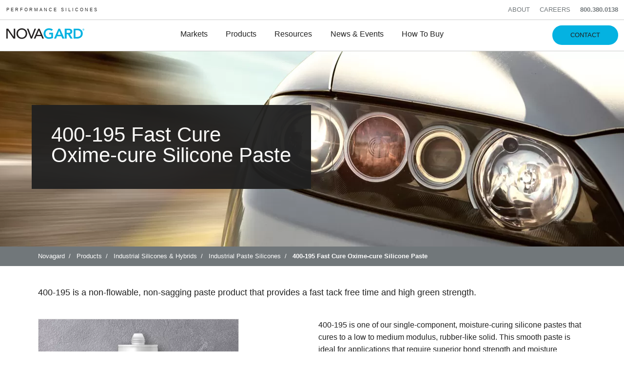

--- FILE ---
content_type: text/html; charset=UTF-8
request_url: https://novagard.com/product/400-195-fast-cure-oxime-cure-silicone-paste/
body_size: 16059
content:
<!doctype html><html lang="en-US" class="no-js" ><head><script data-no-optimize="1">var litespeed_docref=sessionStorage.getItem("litespeed_docref");litespeed_docref&&(Object.defineProperty(document,"referrer",{get:function(){return litespeed_docref}}),sessionStorage.removeItem("litespeed_docref"));</script> <meta charset="utf-8"><meta http-equiv="x-ua-compatible" content="ie=edge"><meta name="viewport" content="width=device-width, initial-scale=1"><meta name='robots' content='index, follow, max-image-preview:large, max-snippet:-1, max-video-preview:-1' /><meta name="dlm-version" content="5.1.6"><meta name="uri-translation" content="on" /><link rel="alternate" hreflang="en" href="https://novagard.com/product/400-195-fast-cure-oxime-cure-silicone-paste/" /><link rel="alternate" hreflang="fr" href="https://novagard.com/fr/product/400-195-fast-cure-oxime-cure-silicone-paste/" /><link rel="alternate" hreflang="es" href="https://novagard.com/es/product/400-195-fast-cure-oxime-cure-silicone-paste/" /><title>Fast Cure Silicone Paste - Novagard 400-195 Oxime-cure Paste</title><meta name="description" content="Novagard 400-195 is a non-flowable, non-sagging fast curing silicone paste that provides a fast tack-free time and high green strength." /><link rel="canonical" href="https://novagard.com/product/400-195-fast-cure-oxime-cure-silicone-paste/" /><meta property="og:locale" content="en_US" /><meta property="og:type" content="article" /><meta property="og:title" content="400-195 Fast Cure Oxime-cure Silicone Paste" /><meta property="og:description" content="Novagard 400-195 is a non-flowable, non-sagging fast curing silicone paste that provides a fast tack-free time and high green strength." /><meta property="og:url" content="https://novagard.com/product/400-195-fast-cure-oxime-cure-silicone-paste/" /><meta property="og:site_name" content="Novagard" /><meta property="article:modified_time" content="2024-05-09T14:15:35+00:00" /><meta property="og:image" content="https://novagard.com/wp-content/uploads/2022/06/ProductImage_400Series_v1.1.jpg" /><meta property="og:image:width" content="600" /><meta property="og:image:height" content="600" /><meta property="og:image:type" content="image/jpeg" /><meta name="twitter:card" content="summary_large_image" /><meta name="twitter:label1" content="Est. reading time" /><meta name="twitter:data1" content="2 minutes" /> <script type="application/ld+json" class="yoast-schema-graph">{"@context":"https://schema.org","@graph":[{"@type":["WebPage","ItemPage"],"@id":"https://novagard.com/product/400-195-fast-cure-oxime-cure-silicone-paste/","url":"https://novagard.com/product/400-195-fast-cure-oxime-cure-silicone-paste/","name":"Fast Cure Silicone Paste - Novagard 400-195 Oxime-cure Paste","isPartOf":{"@id":"https://novagard.com/#website"},"primaryImageOfPage":{"@id":"https://novagard.com/product/400-195-fast-cure-oxime-cure-silicone-paste/#primaryimage"},"image":{"@id":"https://novagard.com/product/400-195-fast-cure-oxime-cure-silicone-paste/#primaryimage"},"thumbnailUrl":"https://novagard.com/wp-content/uploads/2022/06/ProductImage_400Series_v1.1.jpg","datePublished":"2022-06-02T15:08:10+00:00","dateModified":"2024-05-09T14:15:35+00:00","description":"Novagard 400-195 is a non-flowable, non-sagging fast curing silicone paste that provides a fast tack-free time and high green strength.","breadcrumb":{"@id":"https://novagard.com/product/400-195-fast-cure-oxime-cure-silicone-paste/#breadcrumb"},"inLanguage":"en-US","potentialAction":[{"@type":"ReadAction","target":["https://novagard.com/product/400-195-fast-cure-oxime-cure-silicone-paste/"]}]},{"@type":"ImageObject","inLanguage":"en-US","@id":"https://novagard.com/product/400-195-fast-cure-oxime-cure-silicone-paste/#primaryimage","url":"https://novagard.com/wp-content/uploads/2022/06/ProductImage_400Series_v1.1.jpg","contentUrl":"https://novagard.com/wp-content/uploads/2022/06/ProductImage_400Series_v1.1.jpg","width":600,"height":600,"caption":"fast cure silicone"},{"@type":"BreadcrumbList","@id":"https://novagard.com/product/400-195-fast-cure-oxime-cure-silicone-paste/#breadcrumb","itemListElement":[{"@type":"ListItem","position":1,"name":"Home","item":"https://novagard.com/"},{"@type":"ListItem","position":2,"name":"Products","item":"https://novagard.com/products/"},{"@type":"ListItem","position":3,"name":"400-195 Fast Cure Oxime-cure Silicone Paste"}]},{"@type":"WebSite","@id":"https://novagard.com/#website","url":"https://novagard.com/","name":"Novagard","description":"Innovative silicones for an electrified world","potentialAction":[{"@type":"SearchAction","target":{"@type":"EntryPoint","urlTemplate":"https://novagard.com/?s={search_term_string}"},"query-input":{"@type":"PropertyValueSpecification","valueRequired":true,"valueName":"search_term_string"}}],"inLanguage":"en-US"}]}</script> <link rel='dns-prefetch' href='//fonts.googleapis.com' /><link rel="alternate" title="oEmbed (JSON)" type="application/json+oembed" href="https://novagard.com/wp-json/oembed/1.0/embed?url=https%3A%2F%2Fnovagard.com%2Fproduct%2F400-195-fast-cure-oxime-cure-silicone-paste%2F" /><link rel="alternate" title="oEmbed (XML)" type="text/xml+oembed" href="https://novagard.com/wp-json/oembed/1.0/embed?url=https%3A%2F%2Fnovagard.com%2Fproduct%2F400-195-fast-cure-oxime-cure-silicone-paste%2F&#038;format=xml" /><link data-optimized="2" rel="stylesheet" href="https://novagard.com/wp-content/litespeed/css/9829ba7882ea62bb59828a68e0fab252.css?ver=877c0" /> <script type="text/javascript" src="https://novagard.com/wp-includes/js/jquery/jquery.min.js" id="jquery-core-js"></script> <script type="text/javascript" src="https://novagard.com/wp-includes/js/jquery/jquery-migrate.min.js" id="jquery-migrate-js"></script> <script id="cookie-law-info-js-extra" type="litespeed/javascript">var Cli_Data={"nn_cookie_ids":[],"cookielist":[],"non_necessary_cookies":[],"ccpaEnabled":"1","ccpaRegionBased":"","ccpaBarEnabled":"1","strictlyEnabled":["necessary","obligatoire"],"ccpaType":"ccpa_gdpr","js_blocking":"1","custom_integration":"","triggerDomRefresh":"","secure_cookies":""};var cli_cookiebar_settings={"animate_speed_hide":"500","animate_speed_show":"500","background":"#FFF","border":"#b1a6a6c2","border_on":"","button_1_button_colour":"#04b2e1","button_1_button_hover":"#038eb4","button_1_link_colour":"#fff","button_1_as_button":"1","button_1_new_win":"","button_2_button_colour":"#333","button_2_button_hover":"#292929","button_2_link_colour":"#444","button_2_as_button":"","button_2_hidebar":"","button_3_button_colour":"#dedfe0","button_3_button_hover":"#b2b2b3","button_3_link_colour":"#333333","button_3_as_button":"1","button_3_new_win":"","button_4_button_colour":"#dedfe0","button_4_button_hover":"#b2b2b3","button_4_link_colour":"#333333","button_4_as_button":"1","button_7_button_colour":"#04b2e1","button_7_button_hover":"#038eb4","button_7_link_colour":"#fff","button_7_as_button":"1","button_7_new_win":"","font_family":"inherit","header_fix":"","notify_animate_hide":"1","notify_animate_show":"","notify_div_id":"#cookie-law-info-bar","notify_position_horizontal":"right","notify_position_vertical":"bottom","scroll_close":"","scroll_close_reload":"","accept_close_reload":"","reject_close_reload":"","showagain_tab":"","showagain_background":"#fff","showagain_border":"#000","showagain_div_id":"#cookie-law-info-again","showagain_x_position":"100px","text":"#333333","show_once_yn":"","show_once":"10000","logging_on":"","as_popup":"","popup_overlay":"1","bar_heading_text":"","cookie_bar_as":"banner","popup_showagain_position":"bottom-right","widget_position":"left"};var log_object={"ajax_url":"https://novagard.com/wp-admin/admin-ajax.php"}</script> <script id="cookie-law-info-ccpa-js-extra" type="litespeed/javascript">var ccpa_data={"opt_out_prompt":"Do you really wish to opt out?","opt_out_confirm":"Confirm","opt_out_cancel":"Cancel"}</script> <link rel="https://api.w.org/" href="https://novagard.com/wp-json/" /><link rel="alternate" title="JSON" type="application/json" href="https://novagard.com/wp-json/wp/v2/product/7413" /><link rel="EditURI" type="application/rsd+xml" title="RSD" href="https://novagard.com/xmlrpc.php?rsd" /><meta name="generator" content="WordPress 6.9" /><link rel='shortlink' href='https://novagard.com/?p=7413' /> <script type="litespeed/javascript">(function(w,d,s,l,i){w[l]=w[l]||[];w[l].push({'gtm.start':new Date().getTime(),event:'gtm.js'});var f=d.getElementsByTagName(s)[0],j=d.createElement(s),dl=l!='dataLayer'?'&l='+l:'';j.async=!0;j.src='https://www.googletagmanager.com/gtm.js?id='+i+dl;f.parentNode.insertBefore(j,f)})(window,document,'script','dataLayer','GTM-PMCPXGT')</script>  <script type="litespeed/javascript" data-src="https://kit.fontawesome.com/a91b9cdf33.js" crossorigin="anonymous"></script> </head><body data-rsssl=1 class="wp-singular product-template-default single single-product postid-7413 wp-theme-Novagard_Theme 400-195-fast-cure-oxime-cure-silicone-paste sidebar-primary">
<noscript><iframe data-lazyloaded="1" src="about:blank" data-litespeed-src="https://www.googletagmanager.com/ns.html?id=GTM-PMCPXGT"
height="0" width="0" style="display:none;visibility:hidden"></iframe></noscript><div class="top-header"><div class="row wide"><div class="small-12 medium-6 columns">
<span>P E R F O R M A N C E   &nbsp;  S I L I C O N E S </span></div><div class="small-12 medium-6 columns"><ul id="menu-top-navigation" class="navigation top-header-navigation top-header-navigation-right"><li class="menu-about"><a href="https://novagard.com/about/">About</a></li><li class="menu-careers"><a href="https://novagard.com/careers/">Careers</a></li><li class="top-bar-phone menu-800-380-0138"><a href="tel:800.380.0138">800.380.0138</a></li></ul><div class="language-dropdown"><div class="gtranslate_wrapper" id="gt-wrapper-16917196"></div></div></div></div></div><header class="main-header"><div class="row wide"><div class="small-3 hide-for-large columns">
<i id="mobile-search-trigger" class="fa fa-search mobile-search-open" aria-hidden="true"></i></div><div class="small-6 large-3 columns">
<a href="https://novagard.com/" class="main-logo"><img data-lazyloaded="1" src="[data-uri]" data-src="https://novagard.com/wp-content/uploads/2022/03/logos-novagard-logo.svg" alt="Novagard"></a></div><div class="small-3 columns hide-for-large"><div class="mobile-nav-opener"><div></div><div></div></div></div><div class="small-12 medium-6 columns"><div id="primary-nav" class="show-for-large"><ul class="show-for-large large-horizontal navigation primary-navigation" id="primary-navigation" data-responsive-menu="large-dropdown"><li class="has-submenu menu-markets"><a href="https://novagard.com/markets/">Markets</a><ul class="submenu menu vertical" data-submenu><li class="hide-for-large menu-overview"><a href="https://novagard.com/markets/">Overview</a></li><li class="has-submenu menu-building-systems"><a href="https://novagard.com/markets/building-systems/">Building Systems</a><ul class="submenu menu vertical" data-submenu><li class="hide-for-large menu-overview"><a href="https://novagard.com/markets/building-systems/">Overview</a></li><li class="menu-general-construction"><a href="https://novagard.com/markets/building-systems/general-construction/">General Construction</a></li><li class="menu-leisure-pool-spa-rv"><a href="https://novagard.com/markets/building-systems/leisure-pool-spa-rv/">Leisure – Pool/Spa &#038; RV</a></li><li class="menu-metal-roofing-wall-panel-installation"><a href="https://novagard.com/markets/building-systems/metal-roofing-wall-panel-installation/">Metal Roofing &#038; Wall Panel Installation</a></li><li class="menu-residential-commercial-roofing"><a href="https://novagard.com/markets/building-systems/residential-commercial-roofing/">Residential &#038; Commercial Roofing</a></li><li class="menu-siding-window-door-installation"><a href="https://novagard.com/markets/building-systems/siding-window-door-installation/">Siding, Window, &#038; Door Installation</a></li><li class="menu-window-door-manufacturing"><a href="https://novagard.com/markets/building-systems/window-door-manufacturing/">Window &#038; Door Manufacturing</a></li></ul></li><li class="has-submenu menu-electronics-electric-vehicles"><a href="https://novagard.com/markets/electronics-ev/">Electronics &#038; Electric Vehicles</a><ul class="submenu menu vertical" data-submenu><li class="hide-for-large menu-overview"><a href="https://novagard.com/markets/electronics-ev/">Overview</a></li><li class="menu-aerospace"><a href="https://novagard.com/markets/electronics-ev/aerospace/">Aerospace</a></li><li class="menu-automotive-transportation"><a href="https://novagard.com/markets/electronics-ev/automotive-transportation/">Automotive &#038; Transportation</a></li><li class="menu-electronics-pcb-manufacturing"><a href="https://novagard.com/markets/electronics-ev/electronics-pcb-manufacturing/">Electronics/ PCB Manufacturing</a></li><li class="menu-electric-vehicles-battery"><a href="https://novagard.com/markets/electronics-ev/electric-vehicles-battery/">Electric Vehicles/Battery</a></li><li class="menu-industrial-manufacturing"><a href="https://novagard.com/markets/electronics-ev/industrial-manufacturing/">Industrial/Manufacturing</a></li><li class="menu-lighting-optical"><a href="https://novagard.com/markets/electronics-ev/lighting-optical/">Lighting &#038; Optical</a></li><li class="menu-medical-electronics"><a href="https://novagard.com/markets/electronics-ev/medical-electronics/">Medical Electronics</a></li><li class="menu-military"><a href="https://novagard.com/markets/electronics-ev/military/">Military</a></li><li class="menu-telecommunications"><a href="https://novagard.com/markets/electronics-ev/telecommunications/">Telecommunications</a></li><li class="menu-water-energy-power"><a href="https://novagard.com/markets/electronics-ev/water-energy-power/">Water, Energy, &#038; Power</a></li></ul></li><li class="has-submenu menu-industrial"><a href="https://novagard.com/markets/industrial/">Industrial</a><ul class="submenu menu vertical" data-submenu><li class="hide-for-large menu-overview"><a href="https://novagard.com/markets/industrial/">Overview</a></li><li class="menu-appliances-hvac"><a href="https://novagard.com/markets/industrial/appliances-hvac/">Appliances &#038; HVAC</a></li><li class="menu-automotive-transportation"><a href="https://novagard.com/markets/industrial/automotive-transportation/">Automotive &#038; Transportation</a></li><li class="menu-industrial-manufacturing"><a href="https://novagard.com/markets/industrial/industrial-manufacturing/">Industrial/Manufacturing</a></li><li class="menu-medical-equipment"><a href="https://novagard.com/markets/industrial/medical/">Medical Equipment</a></li><li class="menu-military"><a href="https://novagard.com/markets/industrial/military/">Military</a></li><li class="menu-telecommunications"><a href="https://novagard.com/markets/industrial/telecommunications/">Telecommunications</a></li><li class="menu-water-energy-high-voltage-power"><a href="https://novagard.com/markets/industrial/water-energy-high-voltage-power/">Water, Energy, &#038; High Voltage Power</a></li></ul></li></ul></li><li class="has-submenu menu-products"><a href="https://novagard.com/products/">Products</a><ul class="submenu menu vertical" data-submenu><li class="hide-for-large menu-overview"><a href="https://novagard.com/products/">Overview</a></li><li class="menu-construction-silicones-hybrid-adhesives"><a href="https://novagard.com/products/construction-silicones-hybrid-adhesives/">Construction Silicones &amp; Hybrid Adhesives</a></li><li class="has-submenu menu-electronics-grade-silicones"><a href="https://novagard.com/products/electronics-grade-silicones/">Electronics Grade Silicones</a><ul class="submenu menu vertical" data-submenu><li class="hide-for-large menu-overview"><a href="https://novagard.com/products/electronics-grade-silicones/">Overview</a></li><li class="menu-addition-cure-silicones"><a href="https://novagard.com/products/electronics-grade-silicones/addition-cure-silicones/">Addition Cure Silicones</a></li><li class="menu-electronics-grade-alkoxy-silicones"><a href="https://novagard.com/products/electronics-grade-silicones/electronics-grade-alkoxy-silicones/">Electronics Grade (Alkoxy) Silicones</a></li><li class="menu-uv-cure-and-uv-dual-cure-silicones"><a href="https://novagard.com/products/electronics-grade-silicones/uv-cure-and-uv-dual-cure-silicones/">UV Cure and UV/Dual Cure Silicones</a></li></ul></li><li class="has-submenu menu-foam-seal-pvc-foams"><a href="https://novagard.com/products/foam-seal-pvc-foam/">Foam Seal PVC Foams</a><ul class="submenu menu vertical" data-submenu><li class="hide-for-large menu-overview"><a href="https://novagard.com/products/foam-seal-pvc-foam/">Overview</a></li><li class="menu-automotive-pvc-foams"><a href="https://novagard.com/product/60-a-automotive-pvc-foam/">Automotive PVC Foams</a></li><li class="menu-high-temperature-foams"><a href="https://novagard.com/products/foam-seal-pvc-foam/high-temperature-foams/">High Temperature Foams</a></li><li class="menu-industrial-pvc-foams"><a href="https://novagard.com/products/foam-seal-pvc-foam/industrial-pvc-foams/">Industrial PVC Foams</a></li><li class="menu-medical-grade-foams"><a href="https://novagard.com/product/60mg-medical-grade-foam/">Medical Grade Foams</a></li><li class="menu-specialty-pvc-foams"><a href="https://novagard.com/products/foam-seal-pvc-foam/specialty-pvc-foams/">Specialty PVC Foams</a></li><li class="menu-ul-approved-pvc-foams"><a href="https://novagard.com/products/foam-seal-pvc-foam/ul-approved-pvc-foams-specialty-pvc-foams-foam-seal-pvc-foam/">UL Approved PVC Foams</a></li></ul></li><li class="current-product-ancestor active current-product-parent has-submenu menu-industrial-silicones-hybrids"><a href="https://novagard.com/products/industrial-silicones-hybrids/">Industrial Silicones &amp; Hybrids</a><ul class="submenu menu vertical" data-submenu><li class="hide-for-large current-product-ancestor active current-product-parent menu-overview"><a href="https://novagard.com/products/industrial-silicones-hybrids/">Overview</a></li><li class="menu-hybrid-pastes"><a href="https://novagard.com/products/industrial-silicones-hybrids/hybrid-pastes/">Hybrid Pastes</a></li><li class="menu-industrial-flowable-silicones"><a href="https://novagard.com/products/industrial-silicones-hybrids/industrial-flowable-silicones/">Industrial Flowable Silicones</a></li><li class="current-product-ancestor active current-product-parent menu-industrial-paste-silicones"><a href="https://novagard.com/products/industrial-silicones-hybrids/industrial-paste-silicones/">Industrial Paste Silicones</a></li></ul></li><li class="has-submenu menu-leisure-pool-spa-rv"><a href="https://novagard.com/products/leisure-pool-spa-rv/">Leisure (Pool &amp; Spa / RV)</a><ul class="submenu menu vertical" data-submenu><li class="hide-for-large menu-overview"><a href="https://novagard.com/products/leisure-pool-spa-rv/">Overview</a></li><li class="menu-kits-accessories"><a href="https://novagard.com/product/grout-scrubbers/">Kits &#038; Accessories</a></li><li class="menu-nsf-silicone-lubricants"><a href="https://novagard.com/product/g662-silicone-lubricant/">NSF Silicone Lubricants</a></li><li class="menu-silicone-joint-sealants"><a href="https://novagard.com/product/novaflex-joint-sealant/">Silicone Joint Sealants</a></li><li class="menu-silicone-tile-adhesives"><a href="https://novagard.com/products/leisure-pool-spa-rv/silicone-tile-adhesives/">Silicone Tile Adhesives</a></li><li class="menu-silicone-tile-grouts"><a href="https://novagard.com/product/novaflex-silicone-tile-grout/">Silicone Tile Grouts</a></li></ul></li><li class="has-submenu menu-versilube-silicone-greases"><a href="https://novagard.com/products/versilube-silicone-greases/">Versilube Silicone Greases</a><ul class="submenu menu vertical" data-submenu><li class="hide-for-large menu-overview"><a href="https://novagard.com/products/versilube-silicone-greases/">Overview</a></li><li class="menu-dielectric-compounds-and-lubricants"><a href="https://novagard.com/products/versilube-silicone-greases/dielectric-compounds-and-lubricants/">Dielectric Compounds and Lubricants</a></li><li class="menu-silicone-greases"><a href="https://novagard.com/products/versilube-silicone-greases/silicone-greases/">Silicone Greases</a></li><li class="menu-thermally-conductive-compounds"><a href="https://novagard.com/products/versilube-silicone-greases/thermally-conductive-compounds/">Thermally Conductive Compounds</a></li></ul></li><li class="has-submenu menu-window-manufacturing-silicones"><a href="https://novagard.com/products/window-manufacturing-silicones/">Window Manufacturing Silicones</a><ul class="submenu menu vertical" data-submenu><li class="hide-for-large menu-overview"><a href="https://novagard.com/products/window-manufacturing-silicones/">Overview</a></li><li class="menu-glazing-products"><a href="https://novagard.com/products/window-manufacturing-silicones/glazing-products/">Glazing Products</a></li><li class="menu-sash-and-frame-manufacturing-products"><a href="https://novagard.com/products/window-manufacturing-silicones/sash-and-frame-manufacturing-products/">Sash and Frame Manufacturing Products</a></li></ul></li></ul></li><li class="menu-resources"><a href="https://novagard.com/resources/">Resources</a></li><li class="menu-news-events"><a href="https://novagard.com/news-events/">News &#038; Events</a></li><li class="menu-how-to-buy"><a href="https://novagard.com/how-to-buy/">How To Buy</a></li></ul></div></div><div class="small-6 medium-3 columns align-right show-for-large">
<i id="main-search-trigger" class="fa fa-search main-search-open" aria-hidden="true"></i>
<a href="/contact-us/" class="button rounded button-contact">Contact</a></div><div id="mobile-nav"><ul class="vertical menu navigation mobile-navigation" id="mobile-navigation-main" data-responsive-menu="accordion large-dropdown"><li class="has-submenu menu-markets"><a href="https://novagard.com/markets/">Markets</a><ul class="submenu menu vertical" data-submenu><li class="hide-for-large menu-overview"><a href="https://novagard.com/markets/">Overview</a></li><li class="has-submenu menu-building-systems"><a href="https://novagard.com/markets/building-systems/">Building Systems</a><ul class="submenu menu vertical" data-submenu><li class="hide-for-large menu-overview"><a href="https://novagard.com/markets/building-systems/">Overview</a></li><li class="menu-general-construction"><a href="https://novagard.com/markets/building-systems/general-construction/">General Construction</a></li><li class="menu-leisure-pool-spa-rv"><a href="https://novagard.com/markets/building-systems/leisure-pool-spa-rv/">Leisure – Pool/Spa &#038; RV</a></li><li class="menu-metal-roofing-wall-panel-installation"><a href="https://novagard.com/markets/building-systems/metal-roofing-wall-panel-installation/">Metal Roofing &#038; Wall Panel Installation</a></li><li class="menu-residential-commercial-roofing"><a href="https://novagard.com/markets/building-systems/residential-commercial-roofing/">Residential &#038; Commercial Roofing</a></li><li class="menu-siding-window-door-installation"><a href="https://novagard.com/markets/building-systems/siding-window-door-installation/">Siding, Window, &#038; Door Installation</a></li><li class="menu-window-door-manufacturing"><a href="https://novagard.com/markets/building-systems/window-door-manufacturing/">Window &#038; Door Manufacturing</a></li></ul></li><li class="has-submenu menu-electronics-electric-vehicles"><a href="https://novagard.com/markets/electronics-ev/">Electronics &#038; Electric Vehicles</a><ul class="submenu menu vertical" data-submenu><li class="hide-for-large menu-overview"><a href="https://novagard.com/markets/electronics-ev/">Overview</a></li><li class="menu-aerospace"><a href="https://novagard.com/markets/electronics-ev/aerospace/">Aerospace</a></li><li class="menu-automotive-transportation"><a href="https://novagard.com/markets/electronics-ev/automotive-transportation/">Automotive &#038; Transportation</a></li><li class="menu-electronics-pcb-manufacturing"><a href="https://novagard.com/markets/electronics-ev/electronics-pcb-manufacturing/">Electronics/ PCB Manufacturing</a></li><li class="menu-electric-vehicles-battery"><a href="https://novagard.com/markets/electronics-ev/electric-vehicles-battery/">Electric Vehicles/Battery</a></li><li class="menu-industrial-manufacturing"><a href="https://novagard.com/markets/electronics-ev/industrial-manufacturing/">Industrial/Manufacturing</a></li><li class="menu-lighting-optical"><a href="https://novagard.com/markets/electronics-ev/lighting-optical/">Lighting &#038; Optical</a></li><li class="menu-medical-electronics"><a href="https://novagard.com/markets/electronics-ev/medical-electronics/">Medical Electronics</a></li><li class="menu-military"><a href="https://novagard.com/markets/electronics-ev/military/">Military</a></li><li class="menu-telecommunications"><a href="https://novagard.com/markets/electronics-ev/telecommunications/">Telecommunications</a></li><li class="menu-water-energy-power"><a href="https://novagard.com/markets/electronics-ev/water-energy-power/">Water, Energy, &#038; Power</a></li></ul></li><li class="has-submenu menu-industrial"><a href="https://novagard.com/markets/industrial/">Industrial</a><ul class="submenu menu vertical" data-submenu><li class="hide-for-large menu-overview"><a href="https://novagard.com/markets/industrial/">Overview</a></li><li class="menu-appliances-hvac"><a href="https://novagard.com/markets/industrial/appliances-hvac/">Appliances &#038; HVAC</a></li><li class="menu-automotive-transportation"><a href="https://novagard.com/markets/industrial/automotive-transportation/">Automotive &#038; Transportation</a></li><li class="menu-industrial-manufacturing"><a href="https://novagard.com/markets/industrial/industrial-manufacturing/">Industrial/Manufacturing</a></li><li class="menu-medical-equipment"><a href="https://novagard.com/markets/industrial/medical/">Medical Equipment</a></li><li class="menu-military"><a href="https://novagard.com/markets/industrial/military/">Military</a></li><li class="menu-telecommunications"><a href="https://novagard.com/markets/industrial/telecommunications/">Telecommunications</a></li><li class="menu-water-energy-high-voltage-power"><a href="https://novagard.com/markets/industrial/water-energy-high-voltage-power/">Water, Energy, &#038; High Voltage Power</a></li></ul></li></ul></li><li class="has-submenu menu-products"><a href="https://novagard.com/products/">Products</a><ul class="submenu menu vertical" data-submenu><li class="hide-for-large menu-overview"><a href="https://novagard.com/products/">Overview</a></li><li class="menu-construction-silicones-hybrid-adhesives"><a href="https://novagard.com/products/construction-silicones-hybrid-adhesives/">Construction Silicones &amp; Hybrid Adhesives</a></li><li class="has-submenu menu-electronics-grade-silicones"><a href="https://novagard.com/products/electronics-grade-silicones/">Electronics Grade Silicones</a><ul class="submenu menu vertical" data-submenu><li class="hide-for-large menu-overview"><a href="https://novagard.com/products/electronics-grade-silicones/">Overview</a></li><li class="menu-addition-cure-silicones"><a href="https://novagard.com/products/electronics-grade-silicones/addition-cure-silicones/">Addition Cure Silicones</a></li><li class="menu-electronics-grade-alkoxy-silicones"><a href="https://novagard.com/products/electronics-grade-silicones/electronics-grade-alkoxy-silicones/">Electronics Grade (Alkoxy) Silicones</a></li><li class="menu-uv-cure-and-uv-dual-cure-silicones"><a href="https://novagard.com/products/electronics-grade-silicones/uv-cure-and-uv-dual-cure-silicones/">UV Cure and UV/Dual Cure Silicones</a></li></ul></li><li class="has-submenu menu-foam-seal-pvc-foams"><a href="https://novagard.com/products/foam-seal-pvc-foam/">Foam Seal PVC Foams</a><ul class="submenu menu vertical" data-submenu><li class="hide-for-large menu-overview"><a href="https://novagard.com/products/foam-seal-pvc-foam/">Overview</a></li><li class="menu-automotive-pvc-foams"><a href="https://novagard.com/product/60-a-automotive-pvc-foam/">Automotive PVC Foams</a></li><li class="menu-high-temperature-foams"><a href="https://novagard.com/products/foam-seal-pvc-foam/high-temperature-foams/">High Temperature Foams</a></li><li class="menu-industrial-pvc-foams"><a href="https://novagard.com/products/foam-seal-pvc-foam/industrial-pvc-foams/">Industrial PVC Foams</a></li><li class="menu-medical-grade-foams"><a href="https://novagard.com/product/60mg-medical-grade-foam/">Medical Grade Foams</a></li><li class="menu-specialty-pvc-foams"><a href="https://novagard.com/products/foam-seal-pvc-foam/specialty-pvc-foams/">Specialty PVC Foams</a></li><li class="menu-ul-approved-pvc-foams"><a href="https://novagard.com/products/foam-seal-pvc-foam/ul-approved-pvc-foams-specialty-pvc-foams-foam-seal-pvc-foam/">UL Approved PVC Foams</a></li></ul></li><li class="current-product-ancestor active current-product-parent has-submenu menu-industrial-silicones-hybrids"><a href="https://novagard.com/products/industrial-silicones-hybrids/">Industrial Silicones &amp; Hybrids</a><ul class="submenu menu vertical" data-submenu><li class="hide-for-large current-product-ancestor active current-product-parent menu-overview"><a href="https://novagard.com/products/industrial-silicones-hybrids/">Overview</a></li><li class="menu-hybrid-pastes"><a href="https://novagard.com/products/industrial-silicones-hybrids/hybrid-pastes/">Hybrid Pastes</a></li><li class="menu-industrial-flowable-silicones"><a href="https://novagard.com/products/industrial-silicones-hybrids/industrial-flowable-silicones/">Industrial Flowable Silicones</a></li><li class="current-product-ancestor active current-product-parent menu-industrial-paste-silicones"><a href="https://novagard.com/products/industrial-silicones-hybrids/industrial-paste-silicones/">Industrial Paste Silicones</a></li></ul></li><li class="has-submenu menu-leisure-pool-spa-rv"><a href="https://novagard.com/products/leisure-pool-spa-rv/">Leisure (Pool &amp; Spa / RV)</a><ul class="submenu menu vertical" data-submenu><li class="hide-for-large menu-overview"><a href="https://novagard.com/products/leisure-pool-spa-rv/">Overview</a></li><li class="menu-kits-accessories"><a href="https://novagard.com/product/grout-scrubbers/">Kits &#038; Accessories</a></li><li class="menu-nsf-silicone-lubricants"><a href="https://novagard.com/product/g662-silicone-lubricant/">NSF Silicone Lubricants</a></li><li class="menu-silicone-joint-sealants"><a href="https://novagard.com/product/novaflex-joint-sealant/">Silicone Joint Sealants</a></li><li class="menu-silicone-tile-adhesives"><a href="https://novagard.com/products/leisure-pool-spa-rv/silicone-tile-adhesives/">Silicone Tile Adhesives</a></li><li class="menu-silicone-tile-grouts"><a href="https://novagard.com/product/novaflex-silicone-tile-grout/">Silicone Tile Grouts</a></li></ul></li><li class="has-submenu menu-versilube-silicone-greases"><a href="https://novagard.com/products/versilube-silicone-greases/">Versilube Silicone Greases</a><ul class="submenu menu vertical" data-submenu><li class="hide-for-large menu-overview"><a href="https://novagard.com/products/versilube-silicone-greases/">Overview</a></li><li class="menu-dielectric-compounds-and-lubricants"><a href="https://novagard.com/products/versilube-silicone-greases/dielectric-compounds-and-lubricants/">Dielectric Compounds and Lubricants</a></li><li class="menu-silicone-greases"><a href="https://novagard.com/products/versilube-silicone-greases/silicone-greases/">Silicone Greases</a></li><li class="menu-thermally-conductive-compounds"><a href="https://novagard.com/products/versilube-silicone-greases/thermally-conductive-compounds/">Thermally Conductive Compounds</a></li></ul></li><li class="has-submenu menu-window-manufacturing-silicones"><a href="https://novagard.com/products/window-manufacturing-silicones/">Window Manufacturing Silicones</a><ul class="submenu menu vertical" data-submenu><li class="hide-for-large menu-overview"><a href="https://novagard.com/products/window-manufacturing-silicones/">Overview</a></li><li class="menu-glazing-products"><a href="https://novagard.com/products/window-manufacturing-silicones/glazing-products/">Glazing Products</a></li><li class="menu-sash-and-frame-manufacturing-products"><a href="https://novagard.com/products/window-manufacturing-silicones/sash-and-frame-manufacturing-products/">Sash and Frame Manufacturing Products</a></li></ul></li></ul></li><li class="menu-resources"><a href="https://novagard.com/resources/">Resources</a></li><li class="menu-news-events"><a href="https://novagard.com/news-events/">News &#038; Events</a></li><li class="menu-how-to-buy"><a href="https://novagard.com/how-to-buy/">How To Buy</a></li></ul>	    <a href="/contact-us/" class="mobile-navigation-contact">Contact</a><hr><ul id="menu-top-navigation-1" class="vertical menu navigation mobile-navigation-about"><li class="menu-about"><a href="https://novagard.com/about/">About</a></li><li class="menu-careers"><a href="https://novagard.com/careers/">Careers</a></li><li class="top-bar-phone menu-800-380-0138"><a href="tel:800.380.0138">800.380.0138</a></li></ul><hr><ul class="social-media-icons navigation"><li>
<a href="//www.linkedin.com/company/novagard-solutions-inc" target="_blank" title="">
<i class="fab fa-linkedin"></i>          </a></li><li>
<a href="//www.facebook.com/NovagardSolutions" target="_blank" title="">
<i class="fab fa-facebook-f"></i>          </a></li><li>
<a href="//www.youtube.com/@novagard-silicones" target="_blank" title="">
<i class="fab fa-youtube"></i>          </a></li></ul></div></div></header><div id="main-search-wrapper"><div class="main-search"><div class="container"><div class="row"><div class="small-12 column"><div class="main-search-bar"><div class="search-form"><form role="search" method="get" class="search-form" action="https://novagard.com">
<label>
<i class="far fa-search"></i>
<span class="screen-reader-text">Search here for products or resources</span>
<input type="search" class="search-field" id="search-field" placeholder="Search here for products or resources…" value="" name="s">
</label>
<button>Go <i class="far fa-arrow-right"></i></button></form></div><div class="search-border"></div><div class="search-suggestions">
<span>SUGGESTED SEARCHES</span><ul class="suggested-terms no-list-style"><li>
<a href="https://novagard.com/products/construction-silicones-hybrid-adhesives/">
Construction Products                  </a></li><li>
<a href="https://novagard.com/resources/">
Resources                  </a></li><li>
<a href="https://novagard.com/markets/electronics-ev/">
Electronics &amp; EV                  </a></li></ul></div></div></div></div></div></div> <script type="litespeed/javascript">var formInput=document.querySelector('form.search-form input.search-field');var suggestions=document.querySelectorAll('ul.suggested-terms li');suggestions.forEach(function(trigger){trigger.addEventListener('click',function(event){formInput.value=trigger.innerHTML})})</script> <button class="close-button main-search-close" data-close aria-label="Close modal" type="button">
<span aria-hidden="true">&times;</span>
</button></div><div class="wrap" role="document"><main class="main"><article class="page page-product-single"><header class="page-header page-header-height-tall has-image">
<img data-lazyloaded="1" src="[data-uri]" width="1440" height="400" data-src="https://novagard.com/wp-content/uploads/2022/05/Product-IndustrialSiliconesHybrids-IndustrialPastes-Hero-Desktop-v1.0.jpg" alt="fast cure silicone" class="page-header-image show-for-medium" />
<img data-lazyloaded="1" src="[data-uri]" width="360" height="300" data-src="https://novagard.com/wp-content/uploads/2022/05/Product-IndustrialSiliconesHybrids-IndustrialPastes-Hero-Mobile-v1.0.jpg" alt="" class="page-header-image hide-for-medium" /><div class="page-header-content-wrapper"><div class="row collapse medium-uncollapse"><div class="small-12 columns"><div class="page-header-content"><h1>400-195 Fast Cure Oxime-cure Silicone Paste</h1></div></div></div></div></header><div class="page-breadcrumbs"><div class="row"><div class="medium-12 columns"><nav class="">
<span property="itemListElement" typeof="ListItem"><a property="item" typeof="WebPage" title="Go to Novagard." href="https://novagard.com" class="home" ><span property="name">Novagard</span></a><meta property="position" content="1"></span>&nbsp; / &nbsp; <span property="itemListElement" typeof="ListItem"><a property="item" typeof="WebPage" title="Go to Products." href="https://novagard.com/products/" class="archive post-product-archive" ><span property="name">Products</span></a><meta property="position" content="2"></span>&nbsp; / &nbsp; <span property="itemListElement" typeof="ListItem"><a property="item" typeof="WebPage" title="Go to the Industrial Silicones &amp; Hybrids Product Category archives." href="https://novagard.com/products/industrial-silicones-hybrids/" class="taxonomy product_category" ><span property="name">Industrial Silicones &amp; Hybrids</span></a><meta property="position" content="3"></span>&nbsp; / &nbsp; <span property="itemListElement" typeof="ListItem"><a property="item" typeof="WebPage" title="Go to the Industrial Paste Silicones Product Category archives." href="https://novagard.com/products/industrial-silicones-hybrids/industrial-paste-silicones/" class="taxonomy product_category" ><span property="name">Industrial Paste Silicones</span></a><meta property="position" content="4"></span>&nbsp; / &nbsp; <span property="itemListElement" typeof="ListItem"><span property="name" class="post post-product current-item">400-195 Fast Cure Oxime-cure Silicone Paste</span><meta property="url" content="https://novagard.com/product/400-195-fast-cure-oxime-cure-silicone-paste/"><meta property="position" content="5"></span></nav></div></div></div><section class="product-overview" data-equalizer><div class="row"><div class="small-12 columns"><div class="product-intro"><p>400-195 is a non-flowable, non-sagging paste product that provides a fast tack free time and high green strength.</p></div></div></div><div class="row"><div class="small-12 medium-6 columns"><div class="product-gallery"><div class="gallery"><div class="gallery-view">
<img data-lazyloaded="1" src="[data-uri]" width="600" height="600" data-src="https://novagard.com/wp-content/uploads/2022/06/ProductImage_400Series_v1.1.jpg" alt="fast cure silicone" class="products-item--img" /></div><div class="gallery-nav"><div class="gallery-nav--item" data-view="https://novagard.com/wp-content/uploads/2022/06/ProductImage_400Series_v1.1.jpg">
<img data-lazyloaded="1" src="[data-uri]" width="150" height="150" data-src="https://novagard.com/wp-content/uploads/2022/06/ProductImage_400Series_v1.1-150x150.jpg" alt="fast cure silicone" class="products-item--img" /></div></div></div></div></div><div class="small-12 medium-6 columns"><p>400-195 is one of our single-component, moisture-curing silicone pastes that cures to a low to medium modulus, rubber-like solid. This smooth paste is ideal for applications that require superior bond strength and moisture resistance. The cure mechanism is neutral (oxime), curing on exposure to moisture in room temperature air. It is non-corrosive to metal substrates such as copper, aluminum, and ferrous metals (with adequate ventilation), and offers excellent adhesion to numerous substrates including metals and plastics.</p><p>This ready-to-use adhesive sealant skins over in 4 – 7 minutes, and has a tensile strength of &gt;150 psi after fully cured. The fast tack and early strength combine to hold the assembly together as the unit moves from station to station. Novagard fast cure products outperform slower materials in multi-step assembly applications.</p><div class="product-icons"><ul class="no-list-style"><li><img data-lazyloaded="1" src="[data-uri]" width="140" height="140" data-src="https://novagard.com/wp-content/uploads/2022/05/Icon-Made-In-The-USA_v1.0.jpg" alt="Made in USA"></li></a><li><img data-lazyloaded="1" src="[data-uri]" width="140" height="140" data-src="https://novagard.com/wp-content/uploads/2022/05/Icon-Prop65_v1.0.jpg" alt="Proposition 65"></li></a><li><img data-lazyloaded="1" src="[data-uri]" width="140" height="140" data-src="https://novagard.com/wp-content/uploads/2022/05/Icon-VOC_v1.0.jpg" alt="VOC Compliant"></li></a></ul></div><a href="/how-to-buy/?prod=7413&type=industrial-silicones-hybrids" class="button blue">How to Buy <i class="fa-solid fa-arrow-right"></i></a></div></div></section><div id="product-info">&nbsp;</div><section class="product-information" ><div class="row"><div class="small-12 columns"><ul class="accordion product-accordion" data-accordion data-multi-expand="true" data-allow-all-closed="true"><li class="accordion-item" data-accordion-item>
<a href="#" class="accordion-title">Applications</a><div class="accordion-content" data-tab-content><ul><li>Component assembly</li><li>Component staking</li><li>Formed-in-place gaskets</li></ul></div></li><li class="accordion-item" data-accordion-item>
<a href="#" class="accordion-title">Details</a><div class="accordion-content" data-tab-content><p>Specially formulated to retain its physical properties even during service in extreme environmental conditions, 400-195 offers outstanding resistance to gasoline, brake fluid, antifreeze, and most wheel cleaners. Meets specifications for GM9985557, GMW18180, and GMW17356.</p></div></li><li class="accordion-item" data-accordion-item>
<a href="#" class="accordion-title">Packaging  and Lead Times</a><div class="accordion-content" data-tab-content><h6>This product is available in the following formats:</h6><ul><li>10 ounce cartridge</li><li>5 gallon pail</li><li>55 gallon drum</li></ul><br><h6>Lead times are:</h6><ul><li>10 business days</li></ul></div></li><li class="accordion-item" data-accordion-item>
<a href="#" class="accordion-title">Specifications</a><div class="accordion-content" data-tab-content><div class="product-table-wrapper"><div class="row"><div class="small-12-columns"><ul class="accordion specification-accordion" data-accordion data-multi-expand="true" data-allow-all-closed="true"><li class="accordion-item is-active" data-accordion-item>
<a href="#" class="accordion-title">Physical Properties</a><div class="accordion-content" data-tab-content><table class="table product-table" style="width:100%"><tr class="row-labels"><th>Form</th><th>Cure Chemistry</th><th>Appearance</th><th>Specific Gravity</th><th>Viscosity (cPs)</th><th>Extrusion Rate</th><th>Skin-Over Time (min)</th><th>Durometer Shore A</th><th>Tensile Strength (psi)</th><th>Elongation (%)</th><th>Tear Resistance</th></tr><tr class="row-data"><td>Fast Cure</td><td>Oxime Cure</td><td>Translucent</td><td>1.00 – 1.06</td><td>350,000 – 800,000 (Brookfield HB #7 @ 10 rpm)</td><td>1/8" orifice @ 90 psi &gt;100 g/min</td><td>4 – 7 minutes</td><td>15 – 35</td><td>&gt;150</td><td>&gt;300</td><td>30 – 35 pli</td></tr></table></div></li><li class="accordion-item" data-accordion-item>
<a href="#" class="accordion-title">Electrical Properties</a><div class="accordion-content" data-tab-content><table class="table product-table" style="width:100%"><tr class="row-labels"><th>Dielectric Strength</th><th>Volume Resistivity (Ω cm)</th></tr><tr class="row-data"><td>ASTM D149 &gt;27.9kv/mm (708 volt/mil)</td><td>ASTM D257 1.5x10  <sup>15 </sup></td></tr></table></div></li><li class="accordion-item" data-accordion-item>
<a href="#" class="accordion-title">Specifications</a><div class="accordion-content" data-tab-content><table class="table product-table" style="width:100%"><tr class="row-labels"><th>Specifications</th></tr><tr class="row-data"><td>GM9985557, GMW18180, and GMW17356</td></tr></table></div></li></ul></div></div></div></div></li><li class="accordion-item" data-accordion-item>
<a href="#" class="accordion-title">Downloads</a><div class="accordion-content" data-tab-content><ul class="no-list-style product-downloads"><li>
<i class="far fa-file-download"></i>
<a href="https://novagard.com/download/product-selection-guide-industrial-silicones/?tmstv=1769298171" target="_blank" class="">
Product Selection Guide - Industrial Silicones                        </a></li><li>
<i class="far fa-file-download"></i>
<a href="https://novagard.com/download/product-info-sheet-novagard-400-series/?tmstv=1769298171" target="_blank" class="">
Product Info Sheet – Novagard 400 Series                        </a></li><li>
<i class="far fa-file-download"></i>
<a href="https://novagard.com/download/tds-400-195/?tmstv=1769298171" target="_blank" class="">
TDS - 400-195                        </a></li><li>
<i class="far fa-file-download"></i>
<a href="https://novagard.com/download/sds-400-195/?tmstv=1769298171" target="_blank" class="">
SDS - 400-195                        </a></li></ul></div></li></ul></div></div></section></article><section class="main-cta">
<img data-lazyloaded="1" src="[data-uri]" width="1440" height="143" data-src="https://novagard.com/wp-content/uploads/2022/03/bg-contact-tout.png" alt="" class="main-cta-image" /><div class="row "><div class="small-12 medium-7 medium-centered large-9 columns"><div class="row"><div class="small-12 large-9 columns center"><h6>Have an inquiry or need a solution?</h6></div><div class="small-12 large-3 columns center">
<a class="button white" href="https://novagard.com/contact-us/" target="_self">
Contact Us <i class="fa-solid fa-arrow-right"></i>
</a></div></div></div></div></section></main></div><footer class="main-footer"><div class="row wide"><div class="small-12 large-2 columns">
<img data-lazyloaded="1" src="[data-uri]" data-src="https://novagard.com/wp-content/uploads/2025/03/logos-novagard-logo-rev-blue-tag.svg" alt="Novagard - Woman Owned Business" class="footer-logo"><div class="footer-about show-for-medium"><p>Novagard is an innovator and manufacturer of silicone sealants, coatings, lubricants, and foams. <a href="https://www.novagard.com/download/iso-90012015-certificate/" target="_blank" rel="noopener">ISO certified 9001: 2015 (QMS with Design)</a> and <a href="https://www.novagard.com/download/iatf-169492016-with-product-design-certificate/" target="_blank" rel="noopener">IATF 16949:2016 (QMS with Design)</a>, our products meet the highest standards.</p></div></div><div class="small-12 large-7 large-offset-1 columns"><div class="row"><div class="small-12 large-2 columns"><ul id="menu-footer-navigation-1" class="footer-menu navigation"><li class="has-submenu menu-markets"><a href="https://novagard.com/markets/">Markets</a><ul class="submenu menu vertical" data-submenu><li class="menu-building-systems"><a href="https://novagard.com/markets/building-systems/">Building Systems</a></li><li class="menu-electronics-electric-vehicles"><a href="https://novagard.com/markets/electronics-ev/">Electronics &#038; Electric Vehicles</a></li><li class="menu-industrial"><a href="https://novagard.com/markets/industrial/">Industrial</a></li></ul></li></ul></div><div class="small-12 large-4 columns"><ul id="menu-footer-navigation-2" class="footer-menu navigation"><li class="has-submenu menu-products"><a href="https://novagard.com/products/">Products</a><ul class="submenu menu vertical" data-submenu><li class="menu-construction-silicones-hybrid-adhesives"><a href="https://novagard.com/products/construction-silicones-hybrid-adhesives/">Construction Silicones &amp; Hybrid Adhesives</a></li><li class="menu-electronics-grade-silicones"><a href="https://novagard.com/products/electronics-grade-silicones/">Electronics Grade Silicones</a></li><li class="menu-foam-seal-pvc-foams"><a href="https://novagard.com/products/foam-seal-pvc-foam/">Foam Seal PVC Foams</a></li><li class="current-product-ancestor active current-product-parent menu-industrial-silicones-hybrids"><a href="https://novagard.com/products/industrial-silicones-hybrids/">Industrial Silicones &amp; Hybrids</a></li><li class="menu-leisure-pool-spa-rv"><a href="https://novagard.com/products/leisure-pool-spa-rv/">Leisure (Pool &amp; Spa / RV)</a></li><li class="menu-versilube-silicone-greases"><a href="https://novagard.com/products/versilube-silicone-greases/">Versilube Silicone Greases</a></li><li class="menu-window-manufacturing-silicones"><a href="https://novagard.com/products/window-manufacturing-silicones/">Window Manufacturing Silicones</a></li></ul></li></ul></div><div class="small-12 large-3 columns"><ul id="menu-footer-navigation-3" class="footer-menu navigation"><li class="has-submenu menu-about"><a href="https://novagard.com/about/">About</a><ul class="submenu menu vertical" data-submenu><li class="menu-leadership"><a href="https://novagard.com/about/leadership/">Leadership</a></li><li class="menu-research-development"><a href="https://novagard.com/about/research-development/">Research &#038; Development</a></li><li class="menu-quality-compliance-and-ehs"><a href="https://novagard.com/about/quality-compliance-and-ehs/">Quality, Compliance, and EH&#038;S</a></li><li class="menu-careers"><a href="https://novagard.com/careers/">Careers</a></li></ul></li></ul></div><div class="small-12 large-3 columns"><ul id="menu-footer-navigation-4" class="footer-menu navigation"><li class="menu-resources"><a href="https://novagard.com/resources/">Resources</a></li><li class="menu-news-events"><a href="https://novagard.com/news-events/">News &#038; Events</a></li><li class="menu-how-to-buy"><a href="https://novagard.com/how-to-buy/">How To Buy</a></li><li class="menu-online-store"><a target="_blank" href="https://store.novagard.com/">Online Store</a></li><li class="menu-contact-us"><a href="https://novagard.com/contact-us/">Contact Us</a></li></ul></div></div></div><div class="small-12 large-2 columns"><div class="footer-contact"><h6>Novagard</h6><p>5109 Hamilton Ave<br />
Cleveland, Ohio 44114</p><p>800.380.0138</p></div><ul class="social-media-icons navigation"><li>
<a href="//www.linkedin.com/company/novagard-solutions-inc" target="_blank" title="">
<i class="fab fa-linkedin"></i>          </a></li><li>
<a href="//www.facebook.com/NovagardSolutions" target="_blank" title="">
<i class="fab fa-facebook-f"></i>          </a></li><li>
<a href="//www.youtube.com/@novagard-silicones" target="_blank" title="">
<i class="fab fa-youtube"></i>          </a></li></ul></div></div><img data-lazyloaded="1" src="[data-uri]" width="200" height="84" data-src="/wp-content/uploads/2022/03/logos-logo-women-owned@2x.png" class="hide-for-medium woman-owned"><div class="row wide"><div class="small-12 columns"><div class="copyright">
<small>&copy; Novagard</small><ul id="menu-footer-navigation-5" class="footer-menu-bottom navigation"><li class="menu-terms-and-conditions"><a href="https://novagard.com/terms-and-conditions/">Terms and Conditions</a></li><li class="menu-privacy-policy"><a rel="privacy-policy" href="https://novagard.com/privacy-policy/">Privacy Policy</a></li><li class="menu-trademarks"><a href="https://novagard.com/trademarks/">Trademarks</a></li></ul></div></div></div></footer><script type="speculationrules">{"prefetch":[{"source":"document","where":{"and":[{"href_matches":"/*"},{"not":{"href_matches":["/wp-*.php","/wp-admin/*","/wp-content/uploads/*","/wp-content/*","/wp-content/plugins/*","/wp-content/themes/Novagard_Theme/*","/*\\?(.+)"]}},{"not":{"selector_matches":"a[rel~=\"nofollow\"]"}},{"not":{"selector_matches":".no-prefetch, .no-prefetch a"}}]},"eagerness":"conservative"}]}</script> <div id="cookie-law-info-bar" data-nosnippet="true"><span><div class="cli-bar-container cli-style-v2"><div class="cli-bar-message">We use cookies on our website to give you the most relevant experience by remembering your preferences and repeat visits. By clicking “Accept”, you consent to the use of ALL the cookies.</br><div class="wt-cli-ccpa-element"> <a style="color:#333333" class="wt-cli-ccpa-opt-out">Do not sell my personal information</a>.</div></div><div class="cli-bar-btn_container"><a role='button' class="medium cli-plugin-button cli-plugin-main-button cli_settings_button" style="margin:0px 10px 0px 5px">Cookie Settings</a><a role='button' data-cli_action="accept" id="cookie_action_close_header" class="medium cli-plugin-button cli-plugin-main-button cookie_action_close_header cli_action_button wt-cli-accept-btn">Accept</a></div></div></span></div><div id="cookie-law-info-again" data-nosnippet="true"><span id="cookie_hdr_showagain">Manage consent</span></div><div class="cli-modal" data-nosnippet="true" id="cliSettingsPopup" tabindex="-1" role="dialog" aria-labelledby="cliSettingsPopup" aria-hidden="true"><div class="cli-modal-dialog" role="document"><div class="cli-modal-content cli-bar-popup">
<button type="button" class="cli-modal-close" id="cliModalClose">
<svg class="" viewBox="0 0 24 24"><path d="M19 6.41l-1.41-1.41-5.59 5.59-5.59-5.59-1.41 1.41 5.59 5.59-5.59 5.59 1.41 1.41 5.59-5.59 5.59 5.59 1.41-1.41-5.59-5.59z"></path><path d="M0 0h24v24h-24z" fill="none"></path></svg>
<span class="wt-cli-sr-only">Close</span>
</button><div class="cli-modal-body"><div class="cli-container-fluid cli-tab-container"><div class="cli-row"><div class="cli-col-12 cli-align-items-stretch cli-px-0"><div class="cli-privacy-overview"><h4>Privacy Overview</h4><div class="cli-privacy-content"><div class="cli-privacy-content-text">This website uses cookies to improve your experience while you navigate through the website. Out of these, the cookies that are categorized as necessary are stored on your browser as they are essential for the working of basic functionalities of the website. We also use third-party cookies that help us analyze and understand how you use this website. These cookies will be stored in your browser only with your consent. You also have the option to opt-out of these cookies. But opting out of some of these cookies may affect your browsing experience.</div></div>
<a class="cli-privacy-readmore" aria-label="Show more" role="button" data-readmore-text="Show more" data-readless-text="Show less"></a></div></div><div class="cli-col-12 cli-align-items-stretch cli-px-0 cli-tab-section-container"><div class="cli-tab-section"><div class="cli-tab-header">
<a role="button" tabindex="0" class="cli-nav-link cli-settings-mobile" data-target="necessary" data-toggle="cli-toggle-tab">
Necessary							</a><div class="wt-cli-necessary-checkbox">
<input type="checkbox" class="cli-user-preference-checkbox"  id="wt-cli-checkbox-necessary" data-id="checkbox-necessary" checked="checked"  />
<label class="form-check-label" for="wt-cli-checkbox-necessary">Necessary</label></div>
<span class="cli-necessary-caption">Always Enabled</span></div><div class="cli-tab-content"><div class="cli-tab-pane cli-fade" data-id="necessary"><div class="wt-cli-cookie-description">
Necessary cookies are absolutely essential for the website to function properly. These cookies ensure basic functionalities and security features of the website, anonymously.<table class="cookielawinfo-row-cat-table cookielawinfo-winter"><thead><tr><th class="cookielawinfo-column-1">Cookie</th><th class="cookielawinfo-column-3">Duration</th><th class="cookielawinfo-column-4">Description</th></tr></thead><tbody><tr class="cookielawinfo-row"><td class="cookielawinfo-column-1">cookielawinfo-checkbox-analytics</td><td class="cookielawinfo-column-3">11 months</td><td class="cookielawinfo-column-4">This cookie is set by GDPR Cookie Consent plugin. The cookie is used to store the user consent for the cookies in the category "Analytics".</td></tr><tr class="cookielawinfo-row"><td class="cookielawinfo-column-1">cookielawinfo-checkbox-functional</td><td class="cookielawinfo-column-3">11 months</td><td class="cookielawinfo-column-4">The cookie is set by GDPR cookie consent to record the user consent for the cookies in the category "Functional".</td></tr><tr class="cookielawinfo-row"><td class="cookielawinfo-column-1">cookielawinfo-checkbox-necessary</td><td class="cookielawinfo-column-3">11 months</td><td class="cookielawinfo-column-4">This cookie is set by GDPR Cookie Consent plugin. The cookies is used to store the user consent for the cookies in the category "Necessary".</td></tr><tr class="cookielawinfo-row"><td class="cookielawinfo-column-1">cookielawinfo-checkbox-others</td><td class="cookielawinfo-column-3">11 months</td><td class="cookielawinfo-column-4">This cookie is set by GDPR Cookie Consent plugin. The cookie is used to store the user consent for the cookies in the category "Other.</td></tr><tr class="cookielawinfo-row"><td class="cookielawinfo-column-1">cookielawinfo-checkbox-performance</td><td class="cookielawinfo-column-3">11 months</td><td class="cookielawinfo-column-4">This cookie is set by GDPR Cookie Consent plugin. The cookie is used to store the user consent for the cookies in the category "Performance".</td></tr><tr class="cookielawinfo-row"><td class="cookielawinfo-column-1">viewed_cookie_policy</td><td class="cookielawinfo-column-3">11 months</td><td class="cookielawinfo-column-4">The cookie is set by the GDPR Cookie Consent plugin and is used to store whether or not user has consented to the use of cookies. It does not store any personal data.</td></tr></tbody></table></div></div></div></div><div class="cli-tab-section"><div class="cli-tab-header">
<a role="button" tabindex="0" class="cli-nav-link cli-settings-mobile" data-target="functional" data-toggle="cli-toggle-tab">
Functional							</a><div class="cli-switch">
<input type="checkbox" id="wt-cli-checkbox-functional" class="cli-user-preference-checkbox"  data-id="checkbox-functional" />
<label for="wt-cli-checkbox-functional" class="cli-slider" data-cli-enable="Enabled" data-cli-disable="Disabled"><span class="wt-cli-sr-only">Functional</span></label></div></div><div class="cli-tab-content"><div class="cli-tab-pane cli-fade" data-id="functional"><div class="wt-cli-cookie-description">
Functional cookies help to perform certain functionalities like sharing the content of the website on social media platforms, collect feedbacks, and other third-party features.</div></div></div></div><div class="cli-tab-section"><div class="cli-tab-header">
<a role="button" tabindex="0" class="cli-nav-link cli-settings-mobile" data-target="performance" data-toggle="cli-toggle-tab">
Performance							</a><div class="cli-switch">
<input type="checkbox" id="wt-cli-checkbox-performance" class="cli-user-preference-checkbox"  data-id="checkbox-performance" />
<label for="wt-cli-checkbox-performance" class="cli-slider" data-cli-enable="Enabled" data-cli-disable="Disabled"><span class="wt-cli-sr-only">Performance</span></label></div></div><div class="cli-tab-content"><div class="cli-tab-pane cli-fade" data-id="performance"><div class="wt-cli-cookie-description">
Performance cookies are used to understand and analyze the key performance indexes of the website which helps in delivering a better user experience for the visitors.</div></div></div></div><div class="cli-tab-section"><div class="cli-tab-header">
<a role="button" tabindex="0" class="cli-nav-link cli-settings-mobile" data-target="analytics" data-toggle="cli-toggle-tab">
Analytics							</a><div class="cli-switch">
<input type="checkbox" id="wt-cli-checkbox-analytics" class="cli-user-preference-checkbox"  data-id="checkbox-analytics" />
<label for="wt-cli-checkbox-analytics" class="cli-slider" data-cli-enable="Enabled" data-cli-disable="Disabled"><span class="wt-cli-sr-only">Analytics</span></label></div></div><div class="cli-tab-content"><div class="cli-tab-pane cli-fade" data-id="analytics"><div class="wt-cli-cookie-description">
Analytical cookies are used to understand how visitors interact with the website. These cookies help provide information on metrics the number of visitors, bounce rate, traffic source, etc.</div></div></div></div><div class="cli-tab-section"><div class="cli-tab-header">
<a role="button" tabindex="0" class="cli-nav-link cli-settings-mobile" data-target="advertisement" data-toggle="cli-toggle-tab">
Advertisement							</a><div class="cli-switch">
<input type="checkbox" id="wt-cli-checkbox-advertisement" class="cli-user-preference-checkbox"  data-id="checkbox-advertisement" />
<label for="wt-cli-checkbox-advertisement" class="cli-slider" data-cli-enable="Enabled" data-cli-disable="Disabled"><span class="wt-cli-sr-only">Advertisement</span></label></div></div><div class="cli-tab-content"><div class="cli-tab-pane cli-fade" data-id="advertisement"><div class="wt-cli-cookie-description">
Advertisement cookies are used to provide visitors with relevant ads and marketing campaigns. These cookies track visitors across websites and collect information to provide customized ads.</div></div></div></div><div class="cli-tab-section"><div class="cli-tab-header">
<a role="button" tabindex="0" class="cli-nav-link cli-settings-mobile" data-target="others" data-toggle="cli-toggle-tab">
Others							</a><div class="cli-switch">
<input type="checkbox" id="wt-cli-checkbox-others" class="cli-user-preference-checkbox"  data-id="checkbox-others" />
<label for="wt-cli-checkbox-others" class="cli-slider" data-cli-enable="Enabled" data-cli-disable="Disabled"><span class="wt-cli-sr-only">Others</span></label></div></div><div class="cli-tab-content"><div class="cli-tab-pane cli-fade" data-id="others"><div class="wt-cli-cookie-description">
Other uncategorized cookies are those that are being analyzed and have not been classified into a category as yet.</div></div></div></div></div></div></div></div><div class="cli-modal-footer"><div class="wt-cli-element cli-container-fluid cli-tab-container"><div class="cli-row"><div class="cli-col-12 cli-align-items-stretch cli-px-0"><div class="cli-tab-footer wt-cli-privacy-overview-actions">
<a id="wt-cli-privacy-save-btn" role="button" tabindex="0" data-cli-action="accept" class="wt-cli-privacy-btn cli_setting_save_button wt-cli-privacy-accept-btn cli-btn">SAVE &amp; ACCEPT</a></div></div></div></div></div></div></div></div><div class="cli-modal-backdrop cli-fade cli-settings-overlay"></div><div class="cli-modal-backdrop cli-fade cli-popupbar-overlay"></div>
 <script id="gt_widget_script_16917196-js-before" type="litespeed/javascript">window.gtranslateSettings=window.gtranslateSettings||{};window.gtranslateSettings['16917196']={"default_language":"en","languages":["en","fr","es"],"url_structure":"sub_directory","wrapper_selector":"#gt-wrapper-16917196","select_language_label":"Select Language","horizontal_position":"inline","flags_location":"\/wp-content\/plugins\/gtranslate\/flags\/"}</script><script src="https://novagard.com/wp-content/plugins/gtranslate/js/dropdown.js" data-no-optimize="1" data-no-minify="1" data-gt-orig-url="/product/400-195-fast-cure-oxime-cure-silicone-paste/" data-gt-orig-domain="novagard.com" data-gt-widget-id="16917196" defer></script> <script type="litespeed/javascript">piAId='712703';piCId='58367';piHostname='pi.pardot.com';(function(){function async_load(){var s=document.createElement('script');s.type='text/javascript';s.src=('https:'==document.location.protocol?'https://pi':'http://cdn')+'.pardot.com/pd.js';var c=document.getElementsByTagName('script')[0];c.parentNode.insertBefore(s,c)}
if(window.attachEvent){window.attachEvent('onload',async_load)}else{window.addEventListener('load',async_load,!1)}})()</script> <script data-no-optimize="1">window.lazyLoadOptions=Object.assign({},{threshold:300},window.lazyLoadOptions||{});!function(t,e){"object"==typeof exports&&"undefined"!=typeof module?module.exports=e():"function"==typeof define&&define.amd?define(e):(t="undefined"!=typeof globalThis?globalThis:t||self).LazyLoad=e()}(this,function(){"use strict";function e(){return(e=Object.assign||function(t){for(var e=1;e<arguments.length;e++){var n,a=arguments[e];for(n in a)Object.prototype.hasOwnProperty.call(a,n)&&(t[n]=a[n])}return t}).apply(this,arguments)}function o(t){return e({},at,t)}function l(t,e){return t.getAttribute(gt+e)}function c(t){return l(t,vt)}function s(t,e){return function(t,e,n){e=gt+e;null!==n?t.setAttribute(e,n):t.removeAttribute(e)}(t,vt,e)}function i(t){return s(t,null),0}function r(t){return null===c(t)}function u(t){return c(t)===_t}function d(t,e,n,a){t&&(void 0===a?void 0===n?t(e):t(e,n):t(e,n,a))}function f(t,e){et?t.classList.add(e):t.className+=(t.className?" ":"")+e}function _(t,e){et?t.classList.remove(e):t.className=t.className.replace(new RegExp("(^|\\s+)"+e+"(\\s+|$)")," ").replace(/^\s+/,"").replace(/\s+$/,"")}function g(t){return t.llTempImage}function v(t,e){!e||(e=e._observer)&&e.unobserve(t)}function b(t,e){t&&(t.loadingCount+=e)}function p(t,e){t&&(t.toLoadCount=e)}function n(t){for(var e,n=[],a=0;e=t.children[a];a+=1)"SOURCE"===e.tagName&&n.push(e);return n}function h(t,e){(t=t.parentNode)&&"PICTURE"===t.tagName&&n(t).forEach(e)}function a(t,e){n(t).forEach(e)}function m(t){return!!t[lt]}function E(t){return t[lt]}function I(t){return delete t[lt]}function y(e,t){var n;m(e)||(n={},t.forEach(function(t){n[t]=e.getAttribute(t)}),e[lt]=n)}function L(a,t){var o;m(a)&&(o=E(a),t.forEach(function(t){var e,n;e=a,(t=o[n=t])?e.setAttribute(n,t):e.removeAttribute(n)}))}function k(t,e,n){f(t,e.class_loading),s(t,st),n&&(b(n,1),d(e.callback_loading,t,n))}function A(t,e,n){n&&t.setAttribute(e,n)}function O(t,e){A(t,rt,l(t,e.data_sizes)),A(t,it,l(t,e.data_srcset)),A(t,ot,l(t,e.data_src))}function w(t,e,n){var a=l(t,e.data_bg_multi),o=l(t,e.data_bg_multi_hidpi);(a=nt&&o?o:a)&&(t.style.backgroundImage=a,n=n,f(t=t,(e=e).class_applied),s(t,dt),n&&(e.unobserve_completed&&v(t,e),d(e.callback_applied,t,n)))}function x(t,e){!e||0<e.loadingCount||0<e.toLoadCount||d(t.callback_finish,e)}function M(t,e,n){t.addEventListener(e,n),t.llEvLisnrs[e]=n}function N(t){return!!t.llEvLisnrs}function z(t){if(N(t)){var e,n,a=t.llEvLisnrs;for(e in a){var o=a[e];n=e,o=o,t.removeEventListener(n,o)}delete t.llEvLisnrs}}function C(t,e,n){var a;delete t.llTempImage,b(n,-1),(a=n)&&--a.toLoadCount,_(t,e.class_loading),e.unobserve_completed&&v(t,n)}function R(i,r,c){var l=g(i)||i;N(l)||function(t,e,n){N(t)||(t.llEvLisnrs={});var a="VIDEO"===t.tagName?"loadeddata":"load";M(t,a,e),M(t,"error",n)}(l,function(t){var e,n,a,o;n=r,a=c,o=u(e=i),C(e,n,a),f(e,n.class_loaded),s(e,ut),d(n.callback_loaded,e,a),o||x(n,a),z(l)},function(t){var e,n,a,o;n=r,a=c,o=u(e=i),C(e,n,a),f(e,n.class_error),s(e,ft),d(n.callback_error,e,a),o||x(n,a),z(l)})}function T(t,e,n){var a,o,i,r,c;t.llTempImage=document.createElement("IMG"),R(t,e,n),m(c=t)||(c[lt]={backgroundImage:c.style.backgroundImage}),i=n,r=l(a=t,(o=e).data_bg),c=l(a,o.data_bg_hidpi),(r=nt&&c?c:r)&&(a.style.backgroundImage='url("'.concat(r,'")'),g(a).setAttribute(ot,r),k(a,o,i)),w(t,e,n)}function G(t,e,n){var a;R(t,e,n),a=e,e=n,(t=Et[(n=t).tagName])&&(t(n,a),k(n,a,e))}function D(t,e,n){var a;a=t,(-1<It.indexOf(a.tagName)?G:T)(t,e,n)}function S(t,e,n){var a;t.setAttribute("loading","lazy"),R(t,e,n),a=e,(e=Et[(n=t).tagName])&&e(n,a),s(t,_t)}function V(t){t.removeAttribute(ot),t.removeAttribute(it),t.removeAttribute(rt)}function j(t){h(t,function(t){L(t,mt)}),L(t,mt)}function F(t){var e;(e=yt[t.tagName])?e(t):m(e=t)&&(t=E(e),e.style.backgroundImage=t.backgroundImage)}function P(t,e){var n;F(t),n=e,r(e=t)||u(e)||(_(e,n.class_entered),_(e,n.class_exited),_(e,n.class_applied),_(e,n.class_loading),_(e,n.class_loaded),_(e,n.class_error)),i(t),I(t)}function U(t,e,n,a){var o;n.cancel_on_exit&&(c(t)!==st||"IMG"===t.tagName&&(z(t),h(o=t,function(t){V(t)}),V(o),j(t),_(t,n.class_loading),b(a,-1),i(t),d(n.callback_cancel,t,e,a)))}function $(t,e,n,a){var o,i,r=(i=t,0<=bt.indexOf(c(i)));s(t,"entered"),f(t,n.class_entered),_(t,n.class_exited),o=t,i=a,n.unobserve_entered&&v(o,i),d(n.callback_enter,t,e,a),r||D(t,n,a)}function q(t){return t.use_native&&"loading"in HTMLImageElement.prototype}function H(t,o,i){t.forEach(function(t){return(a=t).isIntersecting||0<a.intersectionRatio?$(t.target,t,o,i):(e=t.target,n=t,a=o,t=i,void(r(e)||(f(e,a.class_exited),U(e,n,a,t),d(a.callback_exit,e,n,t))));var e,n,a})}function B(e,n){var t;tt&&!q(e)&&(n._observer=new IntersectionObserver(function(t){H(t,e,n)},{root:(t=e).container===document?null:t.container,rootMargin:t.thresholds||t.threshold+"px"}))}function J(t){return Array.prototype.slice.call(t)}function K(t){return t.container.querySelectorAll(t.elements_selector)}function Q(t){return c(t)===ft}function W(t,e){return e=t||K(e),J(e).filter(r)}function X(e,t){var n;(n=K(e),J(n).filter(Q)).forEach(function(t){_(t,e.class_error),i(t)}),t.update()}function t(t,e){var n,a,t=o(t);this._settings=t,this.loadingCount=0,B(t,this),n=t,a=this,Y&&window.addEventListener("online",function(){X(n,a)}),this.update(e)}var Y="undefined"!=typeof window,Z=Y&&!("onscroll"in window)||"undefined"!=typeof navigator&&/(gle|ing|ro)bot|crawl|spider/i.test(navigator.userAgent),tt=Y&&"IntersectionObserver"in window,et=Y&&"classList"in document.createElement("p"),nt=Y&&1<window.devicePixelRatio,at={elements_selector:".lazy",container:Z||Y?document:null,threshold:300,thresholds:null,data_src:"src",data_srcset:"srcset",data_sizes:"sizes",data_bg:"bg",data_bg_hidpi:"bg-hidpi",data_bg_multi:"bg-multi",data_bg_multi_hidpi:"bg-multi-hidpi",data_poster:"poster",class_applied:"applied",class_loading:"litespeed-loading",class_loaded:"litespeed-loaded",class_error:"error",class_entered:"entered",class_exited:"exited",unobserve_completed:!0,unobserve_entered:!1,cancel_on_exit:!0,callback_enter:null,callback_exit:null,callback_applied:null,callback_loading:null,callback_loaded:null,callback_error:null,callback_finish:null,callback_cancel:null,use_native:!1},ot="src",it="srcset",rt="sizes",ct="poster",lt="llOriginalAttrs",st="loading",ut="loaded",dt="applied",ft="error",_t="native",gt="data-",vt="ll-status",bt=[st,ut,dt,ft],pt=[ot],ht=[ot,ct],mt=[ot,it,rt],Et={IMG:function(t,e){h(t,function(t){y(t,mt),O(t,e)}),y(t,mt),O(t,e)},IFRAME:function(t,e){y(t,pt),A(t,ot,l(t,e.data_src))},VIDEO:function(t,e){a(t,function(t){y(t,pt),A(t,ot,l(t,e.data_src))}),y(t,ht),A(t,ct,l(t,e.data_poster)),A(t,ot,l(t,e.data_src)),t.load()}},It=["IMG","IFRAME","VIDEO"],yt={IMG:j,IFRAME:function(t){L(t,pt)},VIDEO:function(t){a(t,function(t){L(t,pt)}),L(t,ht),t.load()}},Lt=["IMG","IFRAME","VIDEO"];return t.prototype={update:function(t){var e,n,a,o=this._settings,i=W(t,o);{if(p(this,i.length),!Z&&tt)return q(o)?(e=o,n=this,i.forEach(function(t){-1!==Lt.indexOf(t.tagName)&&S(t,e,n)}),void p(n,0)):(t=this._observer,o=i,t.disconnect(),a=t,void o.forEach(function(t){a.observe(t)}));this.loadAll(i)}},destroy:function(){this._observer&&this._observer.disconnect(),K(this._settings).forEach(function(t){I(t)}),delete this._observer,delete this._settings,delete this.loadingCount,delete this.toLoadCount},loadAll:function(t){var e=this,n=this._settings;W(t,n).forEach(function(t){v(t,e),D(t,n,e)})},restoreAll:function(){var e=this._settings;K(e).forEach(function(t){P(t,e)})}},t.load=function(t,e){e=o(e);D(t,e)},t.resetStatus=function(t){i(t)},t}),function(t,e){"use strict";function n(){e.body.classList.add("litespeed_lazyloaded")}function a(){console.log("[LiteSpeed] Start Lazy Load"),o=new LazyLoad(Object.assign({},t.lazyLoadOptions||{},{elements_selector:"[data-lazyloaded]",callback_finish:n})),i=function(){o.update()},t.MutationObserver&&new MutationObserver(i).observe(e.documentElement,{childList:!0,subtree:!0,attributes:!0})}var o,i;t.addEventListener?t.addEventListener("load",a,!1):t.attachEvent("onload",a)}(window,document);</script><script data-no-optimize="1">window.litespeed_ui_events=window.litespeed_ui_events||["mouseover","click","keydown","wheel","touchmove","touchstart"];var urlCreator=window.URL||window.webkitURL;function litespeed_load_delayed_js_force(){console.log("[LiteSpeed] Start Load JS Delayed"),litespeed_ui_events.forEach(e=>{window.removeEventListener(e,litespeed_load_delayed_js_force,{passive:!0})}),document.querySelectorAll("iframe[data-litespeed-src]").forEach(e=>{e.setAttribute("src",e.getAttribute("data-litespeed-src"))}),"loading"==document.readyState?window.addEventListener("DOMContentLoaded",litespeed_load_delayed_js):litespeed_load_delayed_js()}litespeed_ui_events.forEach(e=>{window.addEventListener(e,litespeed_load_delayed_js_force,{passive:!0})});async function litespeed_load_delayed_js(){let t=[];for(var d in document.querySelectorAll('script[type="litespeed/javascript"]').forEach(e=>{t.push(e)}),t)await new Promise(e=>litespeed_load_one(t[d],e));document.dispatchEvent(new Event("DOMContentLiteSpeedLoaded")),window.dispatchEvent(new Event("DOMContentLiteSpeedLoaded"))}function litespeed_load_one(t,e){console.log("[LiteSpeed] Load ",t);var d=document.createElement("script");d.addEventListener("load",e),d.addEventListener("error",e),t.getAttributeNames().forEach(e=>{"type"!=e&&d.setAttribute("data-src"==e?"src":e,t.getAttribute(e))});let a=!(d.type="text/javascript");!d.src&&t.textContent&&(d.src=litespeed_inline2src(t.textContent),a=!0),t.after(d),t.remove(),a&&e()}function litespeed_inline2src(t){try{var d=urlCreator.createObjectURL(new Blob([t.replace(/^(?:<!--)?(.*?)(?:-->)?$/gm,"$1")],{type:"text/javascript"}))}catch(e){d="data:text/javascript;base64,"+btoa(t.replace(/^(?:<!--)?(.*?)(?:-->)?$/gm,"$1"))}return d}</script><script data-no-optimize="1">var litespeed_vary=document.cookie.replace(/(?:(?:^|.*;\s*)_lscache_vary\s*\=\s*([^;]*).*$)|^.*$/,"");litespeed_vary||fetch("/wp-content/plugins/litespeed-cache/guest.vary.php",{method:"POST",cache:"no-cache",redirect:"follow"}).then(e=>e.json()).then(e=>{console.log(e),e.hasOwnProperty("reload")&&"yes"==e.reload&&(sessionStorage.setItem("litespeed_docref",document.referrer),window.location.reload(!0))});</script><script data-optimized="1" type="litespeed/javascript" data-src="https://novagard.com/wp-content/litespeed/js/74356b961836beb7147b8f23ba757400.js?ver=877c0"></script></body></html>
<!-- Page optimized by LiteSpeed Cache @2026-01-24 19:42:51 -->

<!-- Page supported by LiteSpeed Cache 7.7 on 2026-01-24 19:42:51 -->
<!-- Guest Mode -->
<!-- QUIC.cloud UCSS in queue -->

--- FILE ---
content_type: image/svg+xml
request_url: https://novagard.com/wp-content/uploads/2022/03/logos-novagard-logo.svg
body_size: 1407
content:
<svg width="160" height="22" viewBox="0 0 160 22" xmlns="http://www.w3.org/2000/svg">
    <g fill="none" fill-rule="evenodd">
        <path fill="#232020" d="M15.302.636v16.736h-.06L3.723.636H0v20.359h2.836V4.26h.06l11.638 16.735h3.604V.636zM31.741 19.014c1.213 0 2.308-.218 3.283-.654a7.775 7.775 0 0 0 2.507-1.759A7.721 7.721 0 0 0 39.142 14c.378-.998.567-2.06.567-3.184a8.92 8.92 0 0 0-.567-3.183 7.732 7.732 0 0 0-1.611-2.602 7.794 7.794 0 0 0-2.507-1.76c-.975-.435-2.07-.654-3.283-.654-1.214 0-2.308.219-3.283.655a7.78 7.78 0 0 0-2.507 1.759 7.717 7.717 0 0 0-1.611 2.602 8.913 8.913 0 0 0-.567 3.183A8.91 8.91 0 0 0 24.34 14a7.706 7.706 0 0 0 1.611 2.602 7.761 7.761 0 0 0 2.507 1.76c.975.435 2.07.653 3.283.653m0 2.617c-1.611 0-3.094-.276-4.447-.829-1.353-.552-2.511-1.313-3.477-2.282a10.517 10.517 0 0 1-2.268-3.43c-.547-1.319-.82-2.743-.82-4.275 0-1.53.273-2.955.82-4.273a10.523 10.523 0 0 1 2.268-3.431c.966-.97 2.124-1.73 3.477-2.282C28.647.276 30.13 0 31.741 0c1.611 0 3.094.276 4.447.829 1.353.552 2.511 1.313 3.476 2.282.965.97 1.721 2.112 2.269 3.43.546 1.319.82 2.743.82 4.274 0 1.532-.274 2.956-.82 4.274a10.528 10.528 0 0 1-2.269 3.431c-.965.97-2.123 1.73-3.476 2.282-1.353.553-2.836.829-4.447.829M42.105.636h3.248L51.44 17.2h.058L57.818.636h3.073l-8.164 20.359h-2.634zM70.648 13.547 66.75 4.202h-.059l-3.957 9.345h7.914zM65.57.637h2.57l8.946 20.358h-3.307l-2.096-5.032H61.73l-2.068 5.032h-3.307L65.57.636z"/>
        <path d="M95.87 19.596c-2.544 1.357-5.39 2.035-8.536 2.035-1.593 0-3.055-.257-4.385-.77-1.33-.514-2.477-1.24-3.438-2.18-.962-.94-1.714-2.07-2.258-3.388s-.816-2.781-.816-4.39c0-1.647.272-3.145.816-4.492.544-1.347 1.296-2.496 2.258-3.446.961-.949 2.107-1.68 3.438-2.194C84.279.257 85.74 0 87.334 0c1.573 0 3.05.189 4.428.567a9.128 9.128 0 0 1 3.7 2.02l-2.709 2.734c-.66-.64-1.462-1.134-2.404-1.483a8.528 8.528 0 0 0-2.986-.523c-1.068 0-2.035.189-2.899.567a6.626 6.626 0 0 0-2.229 1.57 7.12 7.12 0 0 0-1.442 2.34 8.009 8.009 0 0 0-.51 2.878c0 1.105.17 2.123.51 3.053.34.93.82 1.735 1.442 2.413a6.699 6.699 0 0 0 2.23 1.6c.863.387 1.83.58 2.898.58.932 0 1.81-.087 2.637-.261a7.496 7.496 0 0 0 2.2-.814v-4.855h-4.225V9.07h7.895v10.525zM111.67 13.23l-3.227-8.28-3.287 8.28h6.514zM106.933.637h3.227l9.03 20.359h-4.263l-1.954-4.659h-9.09l-1.895 4.659h-4.174L106.933.636zM126.631 9.263c.546 0 1.092-.024 1.638-.072a5.24 5.24 0 0 0 1.5-.345c.456-.182.825-.46 1.108-.834.283-.374.425-.896.425-1.567 0-.594-.132-1.073-.395-1.438a2.43 2.43 0 0 0-1.03-.82 4.948 4.948 0 0 0-1.411-.359 13.588 13.588 0 0 0-1.502-.086h-3.305v5.52h2.972zM119.838.636h7.46c1.032 0 2.027.092 2.987.274.96.182 1.815.493 2.563.934a5.015 5.015 0 0 1 1.79 1.783c.444.747.667 1.697.667 2.847 0 1.476-.43 2.712-1.29 3.709-.859.997-2.087 1.601-3.684 1.812l5.701 9h-4.61l-4.973-8.627h-2.79v8.627h-3.82V.636zM144.443 17.717c1.157 0 2.25-.13 3.278-.389 1.03-.258 1.926-.66 2.69-1.207a5.762 5.762 0 0 0 1.808-2.128c.441-.872.662-1.931.662-3.177 0-1.227-.196-2.281-.588-3.164-.392-.881-.936-1.596-1.632-2.142-.696-.546-1.52-.949-2.47-1.208-.95-.258-1.994-.388-3.13-.388h-3.381v13.803h2.763zM137.976.637h8.202c1.371 0 2.694.206 3.969.617a9.718 9.718 0 0 1 3.38 1.884c.98.843 1.764 1.903 2.352 3.177.588 1.275.882 2.775.882 4.5 0 1.745-.338 3.255-1.014 4.53-.676 1.274-1.549 2.329-2.616 3.162a11.242 11.242 0 0 1-3.558 1.87c-1.303.412-2.582.618-3.836.618h-7.761V.636zM157.717 2.39h.298c.062 0 .125-.002.188-.007a.577.577 0 0 0 .17-.038.286.286 0 0 0 .122-.093.273.273 0 0 0 .047-.169.273.273 0 0 0-.047-.17.286.286 0 0 0-.122-.092.527.527 0 0 0-.17-.036 3.464 3.464 0 0 0-.188-.005h-.298v.61zm-.408-.948h.857c.269 0 .466.056.593.169.127.113.19.275.19.487 0 .192-.05.336-.15.431a.63.63 0 0 1-.377.17l.575.923h-.429l-.553-.892h-.298v.892h-.408v-2.18zm-.85 1.103c0 .215.04.419.124.61a1.572 1.572 0 0 0 .852.837c.195.082.402.123.622.123a1.614 1.614 0 0 0 1.13-.46 1.571 1.571 0 0 0 .468-1.11 1.573 1.573 0 0 0-.977-1.447 1.588 1.588 0 0 0-.621-.123 1.615 1.615 0 0 0-1.131.459 1.574 1.574 0 0 0-.343.5 1.51 1.51 0 0 0-.125.61zm-.346 0c0-.264.052-.51.154-.742a1.957 1.957 0 0 1 3.579 0c.102.231.154.478.154.742 0 .263-.052.51-.154.741a1.958 1.958 0 0 1-2.544 1.016 1.953 1.953 0 0 1-1.034-1.016 1.802 1.802 0 0 1-.155-.741z" fill="#04B2E1"/>
    </g>
</svg>
